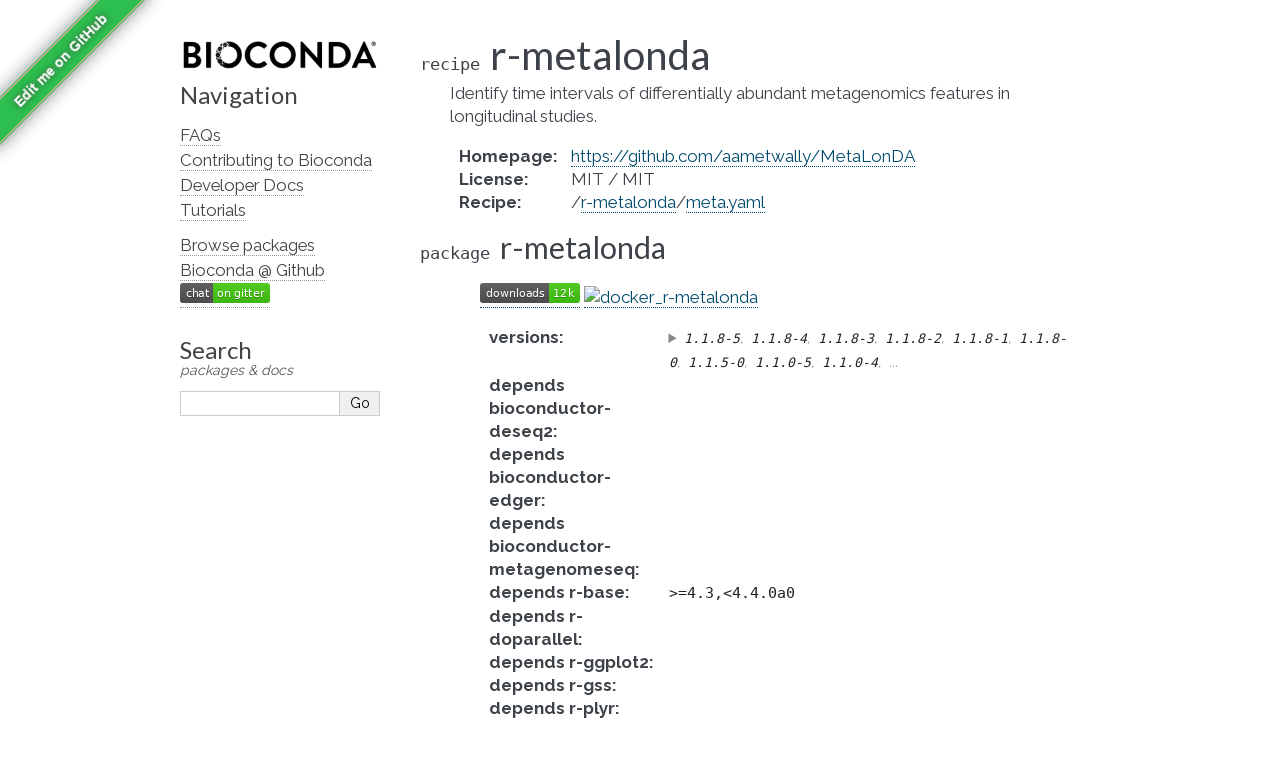

--- FILE ---
content_type: text/plain; charset=utf-8
request_url: https://raw.githubusercontent.com/bioconda/bioconda-plots/main/plots/r-metalonda/versions.json
body_size: -153
content:
[{"date":"2026-01-06","total":6766,"delta":8,"version":"1.1.0"},{"date":"2026-01-07","total":6766,"delta":0,"version":"1.1.0"},{"date":"2026-01-08","total":6766,"delta":0,"version":"1.1.0"},{"date":"2026-01-09","total":6766,"delta":0,"version":"1.1.0"},{"date":"2026-01-10","total":6766,"delta":0,"version":"1.1.0"},{"date":"2026-01-11","total":6777,"delta":11,"version":"1.1.0"},{"date":"2026-01-12","total":6784,"delta":7,"version":"1.1.0"},{"date":"2026-01-13","total":6784,"delta":0,"version":"1.1.0"},{"date":"2026-01-14","total":6784,"delta":0,"version":"1.1.0"},{"date":"2026-01-15","total":6784,"delta":0,"version":"1.1.0"},{"date":"2026-01-16","total":6784,"delta":0,"version":"1.1.0"},{"date":"2026-01-17","total":6784,"delta":0,"version":"1.1.0"},{"date":"2026-01-18","total":6791,"delta":7,"version":"1.1.0"},{"date":"2026-01-19","total":6791,"delta":0,"version":"1.1.0"},{"date":"2026-01-06","total":2166,"delta":0,"version":"1.1.5"},{"date":"2026-01-07","total":2167,"delta":1,"version":"1.1.5"},{"date":"2026-01-08","total":2167,"delta":0,"version":"1.1.5"},{"date":"2026-01-09","total":2167,"delta":0,"version":"1.1.5"},{"date":"2026-01-10","total":2167,"delta":0,"version":"1.1.5"},{"date":"2026-01-11","total":2168,"delta":1,"version":"1.1.5"},{"date":"2026-01-12","total":2169,"delta":1,"version":"1.1.5"},{"date":"2026-01-13","total":2169,"delta":0,"version":"1.1.5"},{"date":"2026-01-14","total":2169,"delta":0,"version":"1.1.5"},{"date":"2026-01-15","total":2169,"delta":0,"version":"1.1.5"},{"date":"2026-01-16","total":2169,"delta":0,"version":"1.1.5"},{"date":"2026-01-17","total":2169,"delta":0,"version":"1.1.5"},{"date":"2026-01-18","total":2170,"delta":1,"version":"1.1.5"},{"date":"2026-01-19","total":2170,"delta":0,"version":"1.1.5"},{"date":"2026-01-06","total":3249,"delta":0,"version":"1.1.8"},{"date":"2026-01-07","total":3253,"delta":4,"version":"1.1.8"},{"date":"2026-01-08","total":3253,"delta":0,"version":"1.1.8"},{"date":"2026-01-09","total":3253,"delta":0,"version":"1.1.8"},{"date":"2026-01-10","total":3253,"delta":0,"version":"1.1.8"},{"date":"2026-01-11","total":3259,"delta":6,"version":"1.1.8"},{"date":"2026-01-12","total":3264,"delta":5,"version":"1.1.8"},{"date":"2026-01-13","total":3264,"delta":0,"version":"1.1.8"},{"date":"2026-01-14","total":3264,"delta":0,"version":"1.1.8"},{"date":"2026-01-15","total":3264,"delta":0,"version":"1.1.8"},{"date":"2026-01-16","total":3264,"delta":0,"version":"1.1.8"},{"date":"2026-01-17","total":3264,"delta":0,"version":"1.1.8"},{"date":"2026-01-18","total":3270,"delta":6,"version":"1.1.8"},{"date":"2026-01-19","total":3270,"delta":0,"version":"1.1.8"}]

--- FILE ---
content_type: text/plain; charset=utf-8
request_url: https://raw.githubusercontent.com/bioconda/bioconda-plots/main/plots/r-metalonda/cdf.json
body_size: -646
content:
[{"package": "r-metalonda", "downloads": 12300, "count": 6087}]